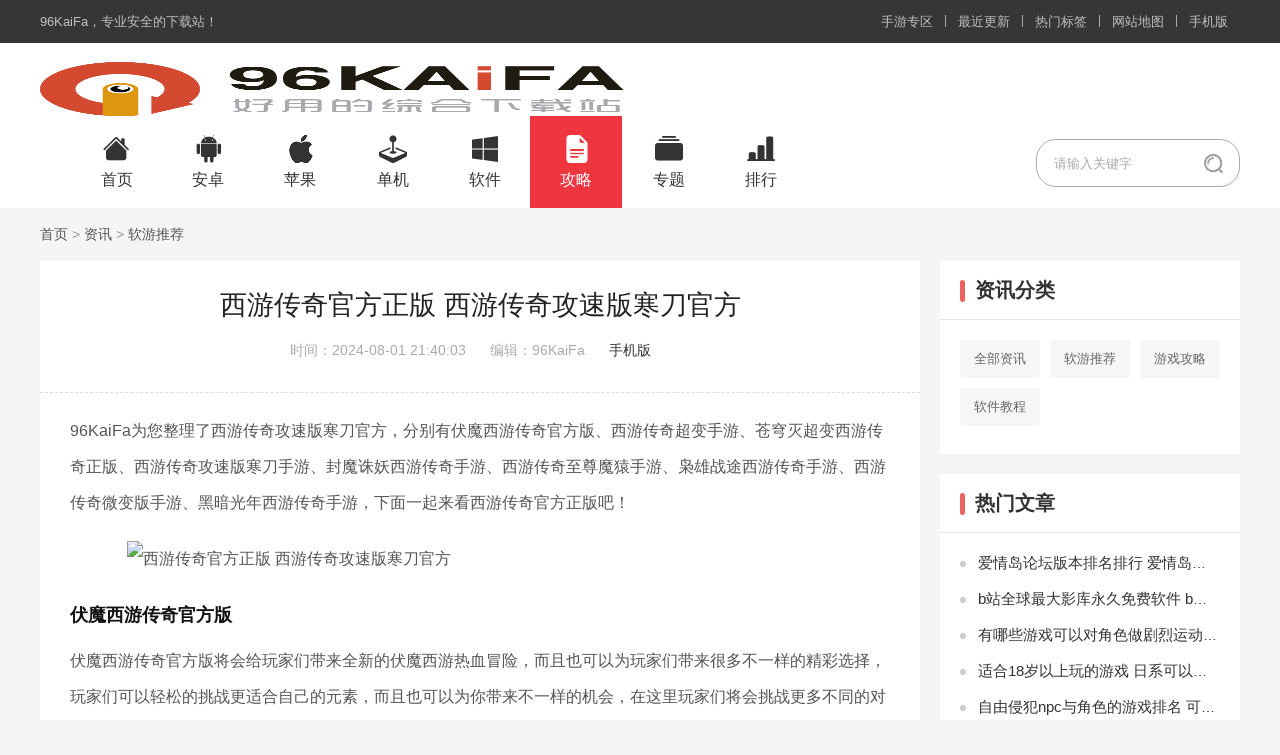

--- FILE ---
content_type: text/html
request_url: https://www.96kaifa.com/article/1703422042496919.html
body_size: 6469
content:
<!DOCTYPE html>
<html>
<head>
<meta http-equiv="Content-Type" content="text/html; charset=utf-8" />
<title>西游传奇官方正版 西游传奇攻速版寒刀官方 - 96KaiFa资讯</title>
<meta name="keywords" content="西游传奇官方正版,西游传奇攻速版寒刀官方" />
<meta name="description" content="西游传奇攻速版寒刀官方，分别有伏魔西游传奇官方版、西游传奇超变手游、苍穹灭超变西游传奇正版、西游传奇攻速版寒刀手游、封魔诛妖西游传奇手游、西游传奇至尊魔猿手游、枭雄战途西游传奇手游、西游传奇微变版手游、黑暗光年西游传奇手游等，一起来看西游传奇官方正版吧！" />
<script src="/96kaifa/js/mredirect.js"></script>
<link rel="stylesheet" type="text/css" href="/96kaifa/css/public.css">
<link rel="stylesheet" type="text/css" href="/96kaifa/css/article.css">
</head>
<body>
<div class="wfs head_top">
  <div class="cover-page-wrapper">
    <ul class="fl top_l">
      <li class="fore"><a href="https://www.96kaifa.com" target="_blank"><i class="fontello-icon-home"></i>96KaiFa</a><span>，专业安全的下载站！</span></li>
    </ul>
    <ul class="fr top_r">
      <li class="fore"><a href="/zone/" target="_blank">手游专区</a></li>
      <li class="spacer"></li>
      <li class="fore"><a href="/zuixin/" target="_blank">最近更新</a></li>
      <li class="spacer"></li>
      <li class="fore"><a href="/tags/" target="_blank">热门标签</a></li>
      <li class="spacer"></li>
      <li class="fore"><a href="/sitemap.html" target="_blank">网站地图</a></li>
      <li class="spacer"></li>
      <li class="fore"><a href="https://m.96kaifa.com" target="_blank">手机版</a></li>
    </ul>
  </div>
</div><div class="head">
  <div class="head_logo_nav">
    <div class="logo fl"> <a href="https://www.96kaifa.com"><img src="/96kaifa/img/logo.png" title="96kaifa下载站" alt="96kaifa下载站"></a> </div>
    <ul class="nav_head fl">
      <li> <a href="https://www.96kaifa.com/" target="_blank">首页</a> </li>
      <li>
        <div class="sub_nav"><span>安卓</span></div>
        <div class="sub_nav_info"> <a href="https://www.96kaifa.com/asoft/" target="_blank">安卓软件</a> <a href="https://www.96kaifa.com/agame/" target="_blank">安卓游戏</a> </div>
      </li>
      <li>
        <div class="sub_nav"><span>苹果</span></div>
        <div class="sub_nav_info"> <a href="https://www.96kaifa.com/isoft/" target="_blank">苹果软件</a> <a href="https://www.96kaifa.com/igame/" target="_blank">苹果游戏</a> </div>
      </li>
      <li> <a href="https://www.96kaifa.com/game/" target="_blank">单机</a> </li>
      <li> <a href="https://www.96kaifa.com/soft/" target="_blank">软件</a> </li>
      <li class="on">
        <div class="sub_nav"><span>攻略</span></div>
        <div class="sub_nav_info"> <a href="https://www.96kaifa.com/gonglue/" target="_blank">游戏攻略</a> <a href="https://www.96kaifa.com/jiaocheng/" target="_blank">软件教程</a> <a href="https://www.96kaifa.com/ruanyou/" target="_blank">软游推荐</a> </div>
      </li>
      <li> <a href="https://www.96kaifa.com/heji/" target="_blank">专题</a> </li>
      <li> <a href="https://www.96kaifa.com/top/" target="_blank">排行</a> </li>
    </ul>
    <form id="form1" name="form1" method="post" action="/e/search/" class="search-product fl" target="_blank">
      <button class="fontello-icon-search fr" type="image"></button>
      <input autocomplete="off" name="keyboard" type="text" id="keyword" placeholder="请输入关键字" value="" class="form-control search-box fr"/>
      <input type="hidden" value="title" name="show">
      </input>
      <input type="hidden" name="q" value="" id="rsearch_word">
      <div style="display:none">
        <input type="hidden" name="tbname" value="news">
        <input type="hidden" name="tempid" value="1">
      </div>
    </form>
  </div>
</div>
<div class="wrap bread"><a href="/">首页</a>&nbsp;>&nbsp;<a href="/news/">资讯</a>&nbsp;>&nbsp;<a href="/ruanyou/">软游推荐</a></div>
<div class="wrap">
  <div class="article-lr">
    <div class="bgwhite article-box">
      <h1 class="article-tit">西游传奇官方正版 西游传奇攻速版寒刀官方</h1>
      <div class="article-info"> <span>时间：2024-08-01 21:40:03</span> <span>编辑：96KaiFa</span> <span><a href="https://m.96kaifa.com/article/1703422042496919.html" target="_blank">手机版</a></span></div>
      <div class="article-body">
		<p>96KaiFa为您整理了西游传奇攻速版寒刀官方，分别有伏魔西游传奇官方版、西游传奇超变手游、苍穹灭超变西游传奇正版、西游传奇攻速版寒刀手游、封魔诛妖西游传奇手游、西游传奇至尊魔猿手游、枭雄战途西游传奇手游、西游传奇微变版手游、黑暗光年西游传奇手游，下面一起来看西游传奇官方正版吧！</p><p><img src="https://96kaifa.img321.com/d/file/yxni/2022080242557778.jpg?x-oss-process=style/big" alt="西游传奇官方正版 西游传奇攻速版寒刀官方"></p><h3>伏魔西游传奇官方版</h3><p>伏魔西游传奇官方版将会给玩家们带来全新的伏魔西游热血冒险，而且也可以为玩家们带来很多不一样的精彩选择，玩家们可以轻松的挑战更适合自己的元素，而且也可以为你带来不一样的机会，在这里玩家们将会挑战更多不同的对决，让玩家们开启不一样的精彩传奇。</p><h3>西游传奇超变手游</h3><p>西游传奇超变手游精彩西游题材的传奇竞技战斗手游，这里可以体验到最原汁原味的传奇玩法，融合了西游神话元素，带来精彩刺激的游戏体验，超高的游戏爆率，自由激战，去收获大量的神装，可以将限制的装备，公平在线进行交易回收，结识更多的朋友，和兄弟们组队挑战副本，提高胜算。手游特色：1、传奇对战，精彩刺激，诸多任务，自由尝试，很精彩；...</p><h3>苍穹灭超变西游传奇正版</h3><p>苍穹灭超变西游传奇正版官方正版授权的传去战斗手游，这里可以自由挑选战法道职业角色，尽情激战四方，挑战海量副本任务，赢取更多的游戏奖励，享受精彩无比的游戏玩法，副本任务很多，难度也在不断提升，自由激战四方，收获海量的战利品，体验畅快无比的传奇战斗玩法。手游特色：1、结合了神话西游元素的传奇手游，自由挑战，惊喜不断；...</p><h3>西游传奇攻速版寒刀手游</h3><p>西游传奇攻速版寒刀手游是一款可以给我们刺激对决体验的角色扮演游戏。在这个独特且精彩的传奇大世界之中展开精彩无比的多人pvp比拼吧，我们需要进入到各种复杂的地图之中进行作战，获取到各种稀有的道具，与各种强大的敌人展开决战厮杀，使你的人物属性达到一个极高的水平。西游传奇攻速版寒刀手游特色：1、多重副本选择，野外副本地图全部无限制...</p><h3>封魔诛妖西游传奇手游</h3><p>封魔诛妖西游传奇手游热血刺激的西游题材传奇战斗手游，这里可以自由感受刺激无双的战斗玩法，诸多任务，海量副本，难度升级，自由激战，赢取海量的战利品，经典的传奇玩法完美复刻，自由挑战海量副本，收获大量的战利品，更有海量的游戏任务，以及精美的服饰，展现角色的个人风采魅力。封魔诛妖西游传奇手游特色：1、西游传奇，封魔挑战，诸多任务，...</p><h3>西游传奇至尊魔猿手游</h3><p>西游传奇至尊魔猿手游尽情感受热血刺激的西游传奇战斗玩法，诸多任务，海量副本，难度不断升级，去战胜更多敌人，赢取大量的游戏奖励，刺激战斗，结识更多的朋友，一起战斗，刺激开黑，击败强悍敌人，赢取海量的游戏奖励，对战野外强悍实力的boss们，赢取最终的惊喜战利品。西游传奇至尊魔猿手游特色：1、经典西游传奇战斗手游，这里可以自由开战...</p><h3>枭雄战途西游传奇手游</h3><p>枭雄战途西游传奇手游是一款热血传奇冒险手游。在传奇战场你能够创造更多的奇迹，各种精彩的玩法你可以尽情参与体验，大量的冒险挑战绝对精彩，各种不同的副本玩法更能够引爆你的激情，享受指尖战斗的无限爽快，在更加广阔的世界中你可以创造更多不同的传奇冒险奇迹！枭雄战途西游传奇手游特色：1、简略流通的手指操作，英豪技术快速切换，闯练世界展...</p><h3>西游传奇微变版手游</h3><p>西游传奇微变版手游是一款非常精彩的传奇手游。在这里闯荡冒险开启另一片天地，各种冒险挑战并不是阻碍你的前进，在对你进行试炼的同时，也为你带来了更多的奖励，只要完成就能领取大量奖励，让你能够有充足的资源带领自己的角色去肆意闯荡战斗，这里还有着更加广阔的天地等你去探索！西游传奇微变版手游特色：1、你可以和更多兄弟好友们一起组队，共...</p><h3>黑暗光年西游传奇手游</h3><p>黑暗光年西游传奇手游是一款受欢迎的传奇动作手游。这场冒险挑战将会因为你的到来更加热闹，超多不同的副本我们可以参与，各种奖励将会成为你冒险的褒奖，经典的玩法更加容易上手，同时也能让玩家迅速找到手感在沙城世界大杀四方，一路挑战到底成为传奇大陆的真正的战神！黑暗光年西游传奇手游特色：1、也会带来新的体验，新的感受，后期转职也很便捷...</p>
      </div>
    </div>
    <div class="bgwhite noone">
      <div class="title-a"><span>相关文章</span></div>
      <ul class="xiangguan-news">
        <li> <a href="/article/1760513672588561.html" target="_blank">好玩的仙侠类网页游戏排行 经典的仙侠类网页游戏</a> </li>
        <li> <a href="/article/1760513671588560.html" target="_blank">无心汉化组安卓slg游戏推荐 无心汉化组安卓slg游戏排名</a> </li>
        <li> <a href="/article/1760513670588559.html" target="_blank">自带修改器的动作破解游戏排行 内置修改器的动作破解游戏</a> </li>
        <li> <a href="/article/1760513669588558.html" target="_blank">角色扮演免内购游戏排行 免内购的角色扮演游戏</a> </li>
        <li> <a href="/article/1760513487588557.html" target="_blank">国产武侠折扣游戏排行 必玩的国产武侠折扣游戏</a> </li>
        <li> <a href="/article/1760513486588556.html" target="_blank">开局送礼包的卡牌手游推荐 登录送礼包的卡牌手游</a> </li>
        <li> <a href="/article/1760513484588555.html" target="_blank">充值有折扣的动作类手游排行 充值打折的动作类手游</a> </li>
        <li> <a href="/article/1760513484588554.html" target="_blank">安卓公益服回合制游戏推荐 有没有安卓公益服回合制游戏</a> </li>
        <li> <a href="/article/1760513485588553.html" target="_blank">热门挂机修炼的网页游戏排行 挂机修炼的网页游戏</a> </li>
        <li> <a href="/article/1760513481588552.html" target="_blank">副本多的传奇破解游戏排行 有副本的传奇破解游戏</a> </li>
        <li> <a href="/article/1760513480588551.html" target="_blank">椛丸rpg汉化移植游戏推荐 椛丸汉化组rpg移植游戏</a> </li>
        <li> <a href="/article/1760513480588550.html" target="_blank">玩法多的三国挂机游戏排行 可玩性高的三国挂机游戏</a> </li>
        <li> <a href="/article/1760513478588549.html" target="_blank">无需充值的武侠类手游排行 无需氪金的武侠类手游</a> </li>
        <li> <a href="/article/1760513477588548.html" target="_blank">高人气动作冒险类游戏排行 超燃的动作冒险类游戏</a> </li>
        <li> <a href="/article/1760513477588547.html" target="_blank">有满级攻速的传奇游戏推荐 攻速满级的传奇游戏</a> </li>
        <li> <a href="/article/1760513475588546.html" target="_blank">开局送功力的修仙网页游戏排行 免费送功力的修仙网页游戏</a> </li>
      </ul>
    </div>
    <div class="bgwhite noone">
      <div class="title-a"><span>热门游戏</span></div>
	<ul class="hot2-app">
	  <li><a href="/yuanshen/index.html" class="list_item" target="_blank" title="原神下载"><div class="info"> <span class="name">原神</span> <i>下载</i> </div></a></li>
	  <li><a href="/syhx/index.html" class="list_item" target="_blank" title="神谕幻想下载"><div class="info"> <span class="name">神谕幻想</span> <i>下载</i> </div></a></li>
	  <li><a href="/zmzg/index.html" class="list_item" target="_blank" title="终末之歌下载"><div class="info"> <span class="name">终末之歌</span> <i>下载</i> </div></a></li>
	  <li><a href="/wdyjrj/index.html" class="list_item" target="_blank" title="我的御剑日记下载"><div class="info"> <span class="name">我的御剑日记</span> <i>下载</i> </div></a></li>
	  <li><a href="/zqdwj/index.html" class="list_item" target="_blank" title="足球大玩家下载"><div class="info"> <span class="name">足球大玩家</span> <i>下载</i> </div></a></li>
	  <li><a href="/kdjx/index.html" class="list_item" target="_blank" title="口袋觉醒下载"><div class="info"> <span class="name">口袋觉醒</span> <i>下载</i> </div></a></li>
	  <li><a href="/ysjol/index.html" class="list_item" target="_blank" title="异世界OL下载"><div class="info"> <span class="name">异世界OL</span> <i>下载</i> </div></a></li>
	  <li><a href="/jinghe/index.html" class="list_item" target="_blank" title="晶核下载"><div class="info"> <span class="name">晶核</span> <i>下载</i> </div></a></li>
	  <li><a href="/yyzy/index.html" class="list_item" target="_blank" title="月圆之夜下载"><div class="info"> <span class="name">月圆之夜</span> <i>下载</i> </div></a></li>
	  <li><a href="/mjzy/index.html" class="list_item" target="_blank" title="名将之弈下载"><div class="info"> <span class="name">名将之弈</span> <i>下载</i> </div></a></li>
	  <li><a href="/tyl3d/index.html" class="list_item" target="_blank" title="天衍录3D手游下载"><div class="info"> <span class="name">天衍录3D手游</span> <i>下载</i> </div></a></li>
	  <li><a href="/yjsydlw/index.html" class="list_item" target="_blank" title="异界深渊：大灵王下载"><div class="info"> <span class="name">异界深渊：大灵王</span> <i>下载</i> </div></a></li>
	  <li><a href="/djlr/index.html" class="list_item" target="_blank" title="点金猎人下载"><div class="info"> <span class="name">点金猎人</span> <i>下载</i> </div></a></li>
	  <li><a href="/dzlgz/index.html" class="list_item" target="_blank" title="大周列国志下载"><div class="info"> <span class="name">大周列国志</span> <i>下载</i> </div></a></li>
	  <li><a href="/lxywq/index.html" class="list_item" target="_blank" title="螺旋圆舞曲下载"><div class="info"> <span class="name">螺旋圆舞曲</span> <i>下载</i> </div></a></li>
	  <li><a href="/jdws/index.html" class="list_item" target="_blank" title="姬斗无双下载"><div class="info"> <span class="name">姬斗无双</span> <i>下载</i> </div></a></li>
	</ul>
    </div>
  </div>
  <div class="article-fr">
    <div class="bgwhite">
      <div class="title-a clearfix"> <span>资讯分类</span></div>
      <div class="sfenlei">
        <ul>
          <li><a href="/news/">全部资讯</a></li>
          <li><a href="/ruanyou/">软游推荐</a></li>
          <li><a href="/gonglue/">游戏攻略</a></li>
          <li><a href="/jiaocheng/">软件教程</a></li>
        </ul>
      </div>
    </div>
    <div class="bgwhite noone">
      <div class="title-a clearfix"> <span>热门文章</span></div>
      <div class="hot-news-list">
        <ul>
          <li> <a href="/article/16797119235702.html" target="_blank" title="爱情岛论坛版本排名排行 爱情岛论坛版本排名">爱情岛论坛版本排名排行 爱情岛论坛版本排名</a></li>
          <li> <a href="/article/1703416553486995.html" target="_blank" title="b站全球最大影库永久免费软件 b站全球最大永久免费app">b站全球最大影库永久免费软件 b站全球最大永久免费app</a></li>
          <li> <a href="/article/16797116903954.html" target="_blank" title="有哪些游戏可以对角色做剧烈运动 二次元打扑克剧烈运动游戏">有哪些游戏可以对角色做剧烈运动 二次元打扑克剧烈运动游戏</a></li>
          <li> <a href="/article/16797117984829.html" target="_blank" title="适合18岁以上玩的游戏 日系可以随意触摸人物隐私的游戏排行">适合18岁以上玩的游戏 日系可以随意触摸人物隐私的游戏排行</a></li>
          <li> <a href="/article/16797116703674.html" target="_blank" title="自由侵犯npc与角色的游戏排名 可以对NPC为所欲为自由度高的游戏排行">自由侵犯npc与角色的游戏排名 可以对NPC为所欲为自由度高的游戏排行</a></li>
          <li> <a href="/article/1680476845188854.html" target="_blank" title="夸克看张津瑜视频方法步骤介绍 夸克怎么找张津渝视频">夸克看张津瑜视频方法步骤介绍 夸克怎么找张津渝视频</a></li>
          <li> <a href="/article/1691412445430514.html" target="_blank" title="男生都用的浏览器推荐 男生最喜欢的浏览器推荐推荐">男生都用的浏览器推荐 男生最喜欢的浏览器推荐推荐</a></li>
          <li> <a href="/article/16797117424432.html" target="_blank" title="自由侵犯与角色的游戏下载 自由侵犯与角色的游戏排行">自由侵犯与角色的游戏下载 自由侵犯与角色的游戏排行</a></li>
          <li> <a href="/article/16797117104193.html" target="_blank" title="3D触摸型互动黄手游排行 可触摸人物隐私的游戏">3D触摸型互动黄手游排行 可触摸人物隐私的游戏</a></li>
          <li> <a href="/article/16797115422469.html" target="_blank" title="桃子汉化组rpg游戏排行 桃子汉化组移植的安卓游戏大全">桃子汉化组rpg游戏排行 桃子汉化组移植的安卓游戏大全</a></li>
          <li> <a href="/article/16797118855434.html" target="_blank" title="可以插人物的游戏手游推荐 可以和女生一起做差差差的游戏有哪些">可以插人物的游戏手游推荐 可以和女生一起做差差差的游戏有哪些</a></li>
          <li> <a href="/article/1696755180443363.html" target="_blank" title="抖音太太你也不想翔太在学校被欺负吧梗出处意思介绍 太太你也不想翔太被欺负吧什么梗">抖音太太你也不想翔太在学校被欺负吧梗出处意思介绍 太太你也不想翔太被欺负吧什么梗</a></li>
          <li> <a href="/article/16797124029107.html" target="_blank" title="繁星汉化组安卓直装版rpg游戏推荐 繁星汉化组游戏大全">繁星汉化组安卓直装版rpg游戏推荐 繁星汉化组游戏大全</a></li>
          <li> <a href="/article/16797118114921.html" target="_blank" title="可以触摸隐私的游戏有哪些 可以随意触摸人物隐私的游戏下载">可以触摸隐私的游戏有哪些 可以随意触摸人物隐私的游戏下载</a></li>
          <li> <a href="/article/16797122508041.html" target="_blank" title="有哪些在晚上看的直播app 适合晚上看的无广告直播平台">有哪些在晚上看的直播app 适合晚上看的无广告直播平台</a></li>
          <li> <a href="/article/16797114402051.html" target="_blank" title="汉化游戏直装版巴比伦 天堂巴比伦汉化组移植安卓rpg">汉化游戏直装版巴比伦 天堂巴比伦汉化组移植安卓rpg</a></li>
          <li> <a href="/article/16797123538753.html" target="_blank" title="一键擦除衣服的软件下载排名 手机一键擦除衣服的app有哪些">一键擦除衣服的软件下载排名 手机一键擦除衣服的app有哪些</a></li>
          <li> <a href="/article/1696758229451137.html" target="_blank" title="樱花动漫imomoe最新官方网站入口 樱花动漫官网入口到底是哪个">樱花动漫imomoe最新官方网站入口 樱花动漫官网入口到底是哪个</a></li>
          <li> <a href="/article/16797117064149.html" target="_blank" title="好玩的瑟瑟游戏有哪些 好玩的瑟瑟游戏排名">好玩的瑟瑟游戏有哪些 好玩的瑟瑟游戏排名</a></li>
          <li> <a href="/article/1680480809194518.html" target="_blank" title="为什么大家都在发海角呢含义介绍 抖音海角是什么梗">为什么大家都在发海角呢含义介绍 抖音海角是什么梗</a></li>
          <li> <a href="/article/16797117114205.html" target="_blank" title="男男游戏有哪些 男男游戏排名">男男游戏有哪些 男男游戏排名</a></li>
          <li> <a href="/article/167978818421347.html" target="_blank" title="桃子移植100款像素黄油游戏排行 桃子移植100款黄油游戏">桃子移植100款像素黄油游戏排行 桃子移植100款黄油游戏</a></li>
          <li> <a href="/article/1688125768220893.html" target="_blank" title="原神私人服手机下载地址 原神私人服下载教学手机">原神私人服手机下载地址 原神私人服下载教学手机</a></li>
          <li> <a href="/article/1680479661192890.html" target="_blank" title="夸克片库怎么打开 夸克片库怎么没了">夸克片库怎么打开 夸克片库怎么没了</a></li>
          <li> <a href="/article/167978820421452.html" target="_blank" title="安卓act黄油推荐 优秀act游戏黄油游戏排行榜">安卓act黄油推荐 优秀act游戏黄油游戏排行榜</a></li>
        </ul>
      </div>
    </div>
  </div>
</div>
<div class="footer">
  <div class="footer-copyright">
    <p>Copyright © 2016-2026 www.96KaiFa.com All Rights Reserved. 96kaifa 版权所有</p>
    <p>ICP证：<a href="https://beian.miit.gov.cn/" id="beian">闽ICP备2021019103号-2</a></p>
  </div>
</div>
<script src="/96kaifa/js/jquery-3.6.4.min.js"></script>
<script src="/96kaifa/js/lazyload.min.js"></script>
</body>
</html>

--- FILE ---
content_type: text/css
request_url: https://www.96kaifa.com/96kaifa/css/article.css
body_size: 2663
content:
.article-lr {
	float:left;
	width:880px;
}
.article-fr {
	float:right;
	width:300px;
}
.article-tit {
	padding:24px 30px 4px 30px;
	line-height:40px;
	font-size:27px;
	color:#222;
	text-align:center;
}
.article-info {
    height: 24px;
    padding-bottom: 30px;
    border-bottom: 1px dashed #ddd;
    margin: 9px 0 20px 0;
    line-height: 24px;
    color: #aaa;
    text-align: center;
}
.article-info span {
	margin-right:20px;
}
.article-body {
	font-size:16px;
	line-height:36px;
	color:#555;
	padding:0 30px 14px 30px;
}
.article-body .daoyu {
	background-color:#ccc;
	border-radius:5px;
	padding:8px 18px;
	margin-bottom:20px;
}
.article-body p {
	padding-bottom:10px;
}
.article-body p:first-of-type {
	/*margin-top: -24px;*/
}
.article-body h2 {
	margin:10px 0;
	font-size:24px;
	font-weight:bold;
	color:#000;
	overflow:hidden;
	border-bottom:1px solid #ddd;
	padding-bottom:12px;
	text-indent:14px;
}
.article-body h2:before {
	content:"";
	float:left;
	display:block;
	width:5px;
	height:20px;
	background-color:#ff1216;
	margin:8px 5px 0 0;
}
.article-body h3 {
    padding-bottom:10px;
	font-size:18px;
	font-weight:bold;
	color:#111;
}
.article-body a {
	color:#318ac6;
	padding:0 4px;
	text-decoration:underline;
}
.article-body img {
	display:block;
	max-width:86%;
	width: auto;
	margin:10px auto;
}
.article-body table {
	width:100% !important;
	border-collapse:collapse;
}
.article-body table th {
	background:#fff;
	padding:1px 2px;
	line-height:2.2em;
	text-align:center;
}
.article-body table th {
	background:#c00;
	color:#fff;
	padding:0 10px;
	height:36px;
	line-height:20px;
}
.article-body table td {
	text-align:center;
	border:1px solid #e2e2e2 !important;
	padding:5px;
}
/*hot-game*/
.hot-game {
	display:inline-block;
	padding:20px 20px 0 20px;
}
.hot-game li {
    float: left;
    text-align: center;
    width: 120px;
    margin-right: 24px;
}
.hot-game li:nth-child(6n) {
	margin-right:0px;
}
.hot-game li a {
	display:block;
	padding:0 0.15rem;
}
.hot-game li a .img {
	width:120px;
	height:120px;
	display:block;
	margin:0 auto
}
.hot-game li a .title {
	font-size:14px;
	padding:10px 0 18px 0;
	font-style:normal;
	display:block;
	overflow:hidden;
	text-overflow:ellipsis;
	white-space:nowrap;
	margin:0.1rem 0 0.28rem 0;
}
/*相关文章*/
.xiangguan-news {
	display:inline-block;
	padding:20px;
}
.xiangguan-news li {
	position:relative;
	float:left;
	width:390px;
	padding:0 0 8px 18px;
	margin-right:22px;
	line-height:28px;
	overflow:hidden;
	white-space:nowrap;
	text-overflow:ellipsis;
}
.xiangguan-news li:nth-child(2n) {
	margin-right:0;
}
.xiangguan-news li:before {
	content:"";
	position:absolute;
	left:0;
	top:12px;
	width:6px;
	height:6px;
	border-radius:100%;
	background:#ccc;
}
.xiangguan-news li a {
	font-size:15px;
}
/*最新文章*/
.hot-news-list {
	padding:16px 20px;
}
.hot-news-list ul li {
	position:relative;
	padding:0 0 9px 18px;
	overflow:hidden;
	white-space:nowrap;
	text-overflow:ellipsis;
}
.hot-news-list ul li:before {
	content:"";
	position:absolute;
	left:0;
	top:11.7px;
	width:6px;
	height:6px;
	border-radius:100%;
	background:#ccc;
}
.hot-news-list ul li a {
	font-size:15px;
}
/*jingxuan-game*/
.jingxuan-game {
	display:inline-block;
	padding:20px 20px 7px 20px;
}
.jingxuan-game li {
	float:left;
	text-align:center;
	width:80px;
	margin-right:10px;
}
.jingxuan-game li:nth-child(3n) {
	margin-right:0px;
}
.jingxuan-game li a {
	display:block;
}
.jingxuan-game li a .title {
	font-size:14px;
	padding-bottom:10px;
	font-style:normal;
	display:block;
	overflow:hidden;
	text-overflow:ellipsis;
	white-space:nowrap;
	margin:0.1rem 0 0.28rem 0;
}
/*xin-app*/
.xin-app {
	display:inline-block;
	padding:0 20px 0px 20px;
}
.xin-app li {
    width: 100%;
    height: auto;
    display: inline-block;
    border-bottom: 1px dashed #eee;
    padding: 10px 0;
}
.xin-app li:nth-child(2n) {
	margin-right: 0;
}
.xin-app li:last-child {
    border-bottom: 0;
    padding: 10px 0 20px 0;
}
.xin-app li .title {
	float: left;
}
.xin-app li .title a {
    font-size: 15px;
    width: 110px;
    margin-right: 10px;
    overflow: hidden;
    text-overflow: ellipsis;
    display: -webkit-box;
    -webkit-line-clamp: 1;
    -webkit-box-orient: vertical;
}
.xin-app li span {
    display: inline-block;
    margin-top: 2px;
}
.xin-app li span img {
    width: 70px;
    height: auto;
}
.xin-app li .benlei-down {
    float: right;
    padding: 2px 12px;
    border: 1px solid #eb6160;
    color: #eb6160;
    display: block;
    border-radius: 5px;
    font-size: 13px;
}
.xin-app li .benlei-down:hover {
    background-color: #eb6160;
    color: #fff;
}
/*rand-game*/
.rand-game {
	padding:0 20px 10px 20px;
	flex-wrap:wrap
}
.rand-game li {
	width:100%;
	padding:13px 0;
	border-bottom:1px dashed #e8e8e8
}
.rand-game li:last-of-type {
	border-bottom:none
}
.rand-game li.active {
	padding:20px 0;
}
.rand-game li>span {
	display:inline-block;
	width:20px;
	height:20px;
	border-radius:4px;
	background-color:#D1D1D1;
	text-align:center;
	line-height:20px;
	color:#fff;
	font-size:14px;
    margin-right:16px;
    margin-top:3px;
	flex-shrink:0;
	float: left;
}
.rand-game li:nth-of-type(1)>span {
	margin-top:0;
}
.rand-game li:nth-of-type(1)>span,.rand-game li:nth-of-type(2)>span,.rand-game li:nth-of-type(3)>span {
	background:#FF881E
}
.rand-game li.active .rand-game-info {
	display:block;
}
.rand-game .rand-game-info {
	flex:1;
	overflow:hidden;
	display:flex;
	flex-direction:column;
	justify-content:space-around
}
.rand-game .rand-game-info-img {
	width:80px;
	height:80px;
	border-radius:10px;
	display:block;
	flex-shrink:0;
	margin-right:14px;
	float:left;
}
.rand-game .rand-game-info img {
	width:100%;
	height:100%;
}
.rand-game .rand-game-info .rand-game-info-title {
	display:block;
	width:130px;
	font-size:17px;
	font-weight:normal;
	overflow:hidden;
	white-space:nowrap;
	text-overflow:ellipsis;
	float:left;
}
.rand-game .rand-game-info .rand-game-info-down {
	display:block;
	width:100px;
	height:31px;
	background:#FF881E;
	border-radius:3px;
	text-align:center;
	line-height:31px;
	font-size:13px;
	color:#fff;
	float:left;
	margin-top:12px;
}
.rand-game .rand-game-info {
	flex:1;
	display:none;
	overflow:hidden
}
.rand-game li .game-simple {
	font-size: 14px;
}
.rand-game li.active .game-simple {
	display:none
}
/*news-down*/
.newsDown {
    display: inline-block;
    padding: 20px;
    background-color: #f5f5f5;
    margin: 0 20px 20px 20px;
    width: 800px;
    border-radius: 8px;
}
.newsDown > a img {
	float:left;
	width:110px;
	height:110px;
	border-radius:16px;
	margin-right:20px;
}
.newsDown .info {
	float:left;
	max-width:468px;
}
.newsDown .info p {
	font-size:14px;
	color:#999;
	line-height:36px;
	overflow:hidden;
	white-space:nowrap;
}
.newsDown .info p:first-child {
	font-size:18px;
	color:#333;
}
.newsDown .info p em {
	color:#666;
	margin-right:50px;
}
.newsDown .look {
	float:right;
}
.newsDown .look a {
	display:block;
	float:right;
	margin-top:38px;
	width:168px;
	height:34px;
	line-height:34px;
	font-size:14px;
	color:#fff;
	text-align:center;
	background:linear-gradient(to right,#d22e2d,#ef6f6e);
	border-radius:34px;
	margin-bottom:13px;
}
.newsDown .look a:hover {
	background:linear-gradient(to right,#d22e2d,#d22e2d);
}
.newsDown > a:hover img {
	opacity:0.9;
}
.sfenlei {
    display: inline-block;
}
.sfenlei ul {
    display: inline-block;
    padding: 20px 20px 10px 20px;
}
.sfenlei li {
    float: left;
    width: 80px;
    height: 38px;
    line-height: 38px;
    text-align: center;
    margin: 0 10px 10px 0;
}
.sfenlei li:nth-child(3n) {
    margin-right: 0;
}
.sfenlei li a {
    display: block;
    font-size: 13px;
    color: #666;
    background-color: #f5f6f7;
    border-radius: 2px;
}
.sfenlei li a:hover,.sfenlei li.on a {
    color: #fff;
    background-color: #eb6160;
}
.tags {
    padding-bottom: 10px;
}
/*xin-app*/
.hot2-app {
	display:inline-block;
	padding:20px 20px 0px 20px;
}
.hot2-app li {
    display: block;
    width: 192px;
    height: 86px;
    margin-bottom: 24px;
    margin-right: 24px;
    float: left;
}
.hot2-app li:nth-child(4n) {
    margin-right: 0;
}
.hot2-app li .info {
	float:right;
	width:192px;
	height:86px;
	border-radius:2px;
    border: 1px solid #dddddd;
}
.hot2-app li .info:hover {
	background-color:#eb616012
}
.hot2-app li .info:hover i {
	background:#eb6160;
	color:#fff;
}
.hot2-app li .info span {
	display:block;
	width:100%;
	margin-top:8px;
	padding:0 18px;
	font-size:15px;
	overflow:hidden;
	text-overflow:ellipsis;
	white-space:nowrap;
	text-align:center;
	box-sizing:border-box
}
.hot2-app li .info span:hover {
	color:#EF353D;
}
.hot2-app li .info i {
	display:block;
	width:100px;
	height:26px;
	margin:7px auto 0;
	line-height:26px;
	background:#EDEDED;
	border-radius:2px;
	font-size:13px;
	font-weight:400;
	text-align:center;
	color:#333333
}
.pages li {
    line-height: 26px;
}

/*ggad*/
.auto-left-ad1 {
    padding: 5px 0 12px 0;
}
.auto-left-ad3 {
    padding: 0 20px 30px 20px;
}
.auto-left-ad4,.auto-left-ad5,.auto-left-ad6 {
    padding: 20px 20px 0px 20px;
}

/*雷电模拟器*/
.leidian300 {
    position: static;
    right: 20px;
    top: 20px;
    width: 300px;
    height: auto;
    overflow: hidden;
    padding-bottom: 50px;
}
.leidian400 {
    position: static;
    right: 20px;
    top: 20px;
    width: auto;
    height: auto;
    overflow: hidden;
    padding: 0!important;
}
.leidian400 img {
    margin: 0 auto;
    padding: 14px 0 20px 0;
}

--- FILE ---
content_type: application/javascript
request_url: https://www.96kaifa.com/96kaifa/js/mredirect.js
body_size: 539
content:
var _hmt = _hmt || [];
(function() {
  var hm = document.createElement("script");
  hm.src = "https://hm.baidu.com/hm.js?3c6c0f52f46ba09e0593b13211726566";
  var s = document.getElementsByTagName("script")[0]; 
  s.parentNode.insertBefore(hm, s);
})();

//==========Mobile redirect Begin ========
//跳转JS
if (/android/i.test(navigator.userAgent) || /iphone/i.test(navigator.userAgent)){
	window.location.href = window.location.href.replace(/^(.*)96kaifa.com(.*)$/, 'https://m.96kaifa.com$2');
}
//==========Mobile redirect End ========
